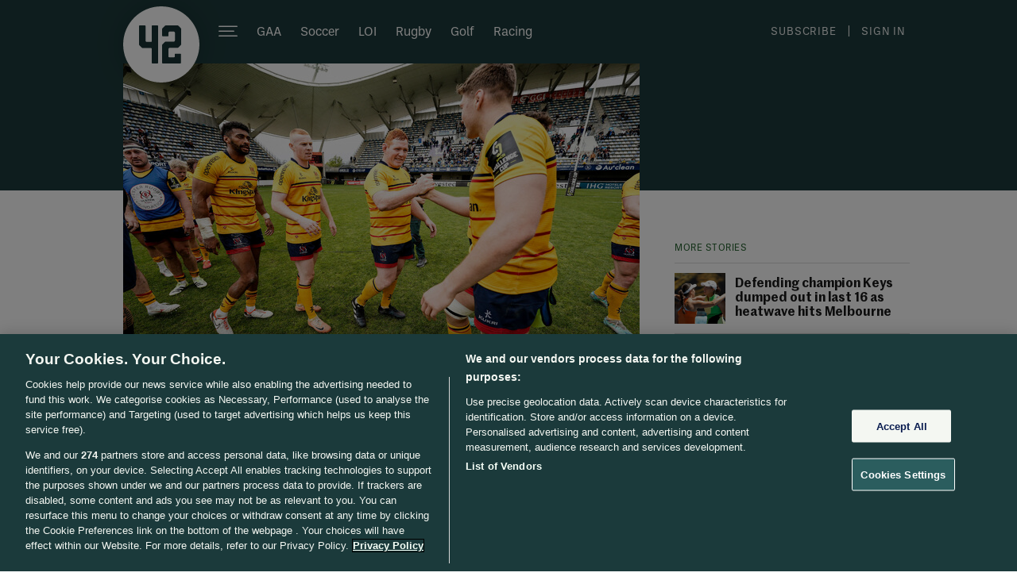

--- FILE ---
content_type: text/javascript;charset=utf-8
request_url: https://p1cluster.cxense.com/p1.js
body_size: 101
content:
cX.library.onP1('2m0j3seueer9m1cc2nj6xjk1x3');


--- FILE ---
content_type: text/javascript;charset=utf-8
request_url: https://id.cxense.com/public/user/id?json=%7B%22identities%22%3A%5B%7B%22type%22%3A%22ckp%22%2C%22id%22%3A%22mkux0fmtfxs8zbss%22%7D%2C%7B%22type%22%3A%22lst%22%2C%22id%22%3A%222m0j3seueer9m1cc2nj6xjk1x3%22%7D%2C%7B%22type%22%3A%22cst%22%2C%22id%22%3A%222m0j3seueer9m1cc2nj6xjk1x3%22%7D%5D%7D&callback=cXJsonpCB1
body_size: 190
content:
/**/
cXJsonpCB1({"httpStatus":200,"response":{"userId":"cx:1axuvlxev7jf23mvip3q9qv7f3:1k90ox1j4297r","newUser":true}})